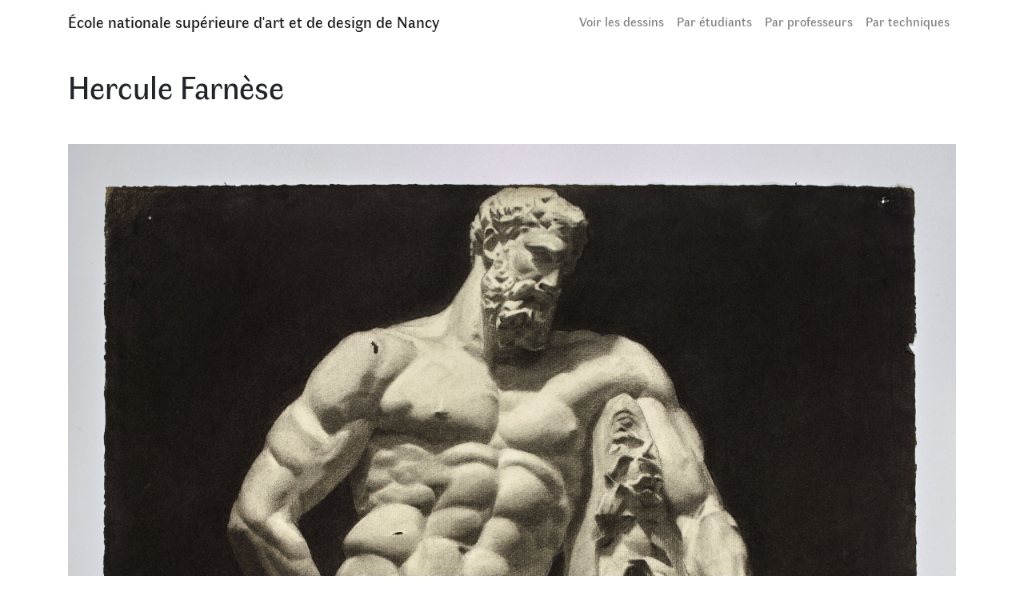

--- FILE ---
content_type: text/html; charset=UTF-8
request_url: https://dessins.ensad-nancy.eu/dessins/hercule-farnese-6.html
body_size: 9765
content:
<!DOCTYPE html>
<html lang="fr-FR">
<head>
	<meta charset="UTF-8">
	<meta name="viewport" content="width=device-width, initial-scale=1, shrink-to-fit=no">
	<link rel="profile" href="http://gmpg.org/xfn/11">
	<title>Hercule Farnèse &#8211; École nationale supérieure d&#039;art et de design de Nancy</title>
<meta name='robots' content='max-image-preview:large' />
	<style>img:is([sizes="auto" i], [sizes^="auto," i]) { contain-intrinsic-size: 3000px 1500px }</style>
	<link rel="alternate" type="application/rss+xml" title="École nationale supérieure d&#039;art et de design de Nancy &raquo; Flux" href="https://dessins.ensad-nancy.eu/feed" />
<link rel="alternate" type="application/rss+xml" title="École nationale supérieure d&#039;art et de design de Nancy &raquo; Flux des commentaires" href="https://dessins.ensad-nancy.eu/comments/feed" />
<script type="text/javascript">
/* <![CDATA[ */
window._wpemojiSettings = {"baseUrl":"https:\/\/s.w.org\/images\/core\/emoji\/15.0.3\/72x72\/","ext":".png","svgUrl":"https:\/\/s.w.org\/images\/core\/emoji\/15.0.3\/svg\/","svgExt":".svg","source":{"concatemoji":"https:\/\/dessins.ensad-nancy.eu\/wp-includes\/js\/wp-emoji-release.min.js?ver=6.7.4"}};
/*! This file is auto-generated */
!function(i,n){var o,s,e;function c(e){try{var t={supportTests:e,timestamp:(new Date).valueOf()};sessionStorage.setItem(o,JSON.stringify(t))}catch(e){}}function p(e,t,n){e.clearRect(0,0,e.canvas.width,e.canvas.height),e.fillText(t,0,0);var t=new Uint32Array(e.getImageData(0,0,e.canvas.width,e.canvas.height).data),r=(e.clearRect(0,0,e.canvas.width,e.canvas.height),e.fillText(n,0,0),new Uint32Array(e.getImageData(0,0,e.canvas.width,e.canvas.height).data));return t.every(function(e,t){return e===r[t]})}function u(e,t,n){switch(t){case"flag":return n(e,"\ud83c\udff3\ufe0f\u200d\u26a7\ufe0f","\ud83c\udff3\ufe0f\u200b\u26a7\ufe0f")?!1:!n(e,"\ud83c\uddfa\ud83c\uddf3","\ud83c\uddfa\u200b\ud83c\uddf3")&&!n(e,"\ud83c\udff4\udb40\udc67\udb40\udc62\udb40\udc65\udb40\udc6e\udb40\udc67\udb40\udc7f","\ud83c\udff4\u200b\udb40\udc67\u200b\udb40\udc62\u200b\udb40\udc65\u200b\udb40\udc6e\u200b\udb40\udc67\u200b\udb40\udc7f");case"emoji":return!n(e,"\ud83d\udc26\u200d\u2b1b","\ud83d\udc26\u200b\u2b1b")}return!1}function f(e,t,n){var r="undefined"!=typeof WorkerGlobalScope&&self instanceof WorkerGlobalScope?new OffscreenCanvas(300,150):i.createElement("canvas"),a=r.getContext("2d",{willReadFrequently:!0}),o=(a.textBaseline="top",a.font="600 32px Arial",{});return e.forEach(function(e){o[e]=t(a,e,n)}),o}function t(e){var t=i.createElement("script");t.src=e,t.defer=!0,i.head.appendChild(t)}"undefined"!=typeof Promise&&(o="wpEmojiSettingsSupports",s=["flag","emoji"],n.supports={everything:!0,everythingExceptFlag:!0},e=new Promise(function(e){i.addEventListener("DOMContentLoaded",e,{once:!0})}),new Promise(function(t){var n=function(){try{var e=JSON.parse(sessionStorage.getItem(o));if("object"==typeof e&&"number"==typeof e.timestamp&&(new Date).valueOf()<e.timestamp+604800&&"object"==typeof e.supportTests)return e.supportTests}catch(e){}return null}();if(!n){if("undefined"!=typeof Worker&&"undefined"!=typeof OffscreenCanvas&&"undefined"!=typeof URL&&URL.createObjectURL&&"undefined"!=typeof Blob)try{var e="postMessage("+f.toString()+"("+[JSON.stringify(s),u.toString(),p.toString()].join(",")+"));",r=new Blob([e],{type:"text/javascript"}),a=new Worker(URL.createObjectURL(r),{name:"wpTestEmojiSupports"});return void(a.onmessage=function(e){c(n=e.data),a.terminate(),t(n)})}catch(e){}c(n=f(s,u,p))}t(n)}).then(function(e){for(var t in e)n.supports[t]=e[t],n.supports.everything=n.supports.everything&&n.supports[t],"flag"!==t&&(n.supports.everythingExceptFlag=n.supports.everythingExceptFlag&&n.supports[t]);n.supports.everythingExceptFlag=n.supports.everythingExceptFlag&&!n.supports.flag,n.DOMReady=!1,n.readyCallback=function(){n.DOMReady=!0}}).then(function(){return e}).then(function(){var e;n.supports.everything||(n.readyCallback(),(e=n.source||{}).concatemoji?t(e.concatemoji):e.wpemoji&&e.twemoji&&(t(e.twemoji),t(e.wpemoji)))}))}((window,document),window._wpemojiSettings);
/* ]]> */
</script>
<style id='wp-emoji-styles-inline-css' type='text/css'>

	img.wp-smiley, img.emoji {
		display: inline !important;
		border: none !important;
		box-shadow: none !important;
		height: 1em !important;
		width: 1em !important;
		margin: 0 0.07em !important;
		vertical-align: -0.1em !important;
		background: none !important;
		padding: 0 !important;
	}
</style>
<link rel='stylesheet' id='wp-block-library-css' href='https://dessins.ensad-nancy.eu/wp-includes/css/dist/block-library/style.min.css?ver=6.7.4' type='text/css' media='all' />
<style id='classic-theme-styles-inline-css' type='text/css'>
/*! This file is auto-generated */
.wp-block-button__link{color:#fff;background-color:#32373c;border-radius:9999px;box-shadow:none;text-decoration:none;padding:calc(.667em + 2px) calc(1.333em + 2px);font-size:1.125em}.wp-block-file__button{background:#32373c;color:#fff;text-decoration:none}
</style>
<style id='global-styles-inline-css' type='text/css'>
:root{--wp--preset--aspect-ratio--square: 1;--wp--preset--aspect-ratio--4-3: 4/3;--wp--preset--aspect-ratio--3-4: 3/4;--wp--preset--aspect-ratio--3-2: 3/2;--wp--preset--aspect-ratio--2-3: 2/3;--wp--preset--aspect-ratio--16-9: 16/9;--wp--preset--aspect-ratio--9-16: 9/16;--wp--preset--color--black: #000000;--wp--preset--color--cyan-bluish-gray: #abb8c3;--wp--preset--color--white: #ffffff;--wp--preset--color--pale-pink: #f78da7;--wp--preset--color--vivid-red: #cf2e2e;--wp--preset--color--luminous-vivid-orange: #ff6900;--wp--preset--color--luminous-vivid-amber: #fcb900;--wp--preset--color--light-green-cyan: #7bdcb5;--wp--preset--color--vivid-green-cyan: #00d084;--wp--preset--color--pale-cyan-blue: #8ed1fc;--wp--preset--color--vivid-cyan-blue: #0693e3;--wp--preset--color--vivid-purple: #9b51e0;--wp--preset--gradient--vivid-cyan-blue-to-vivid-purple: linear-gradient(135deg,rgba(6,147,227,1) 0%,rgb(155,81,224) 100%);--wp--preset--gradient--light-green-cyan-to-vivid-green-cyan: linear-gradient(135deg,rgb(122,220,180) 0%,rgb(0,208,130) 100%);--wp--preset--gradient--luminous-vivid-amber-to-luminous-vivid-orange: linear-gradient(135deg,rgba(252,185,0,1) 0%,rgba(255,105,0,1) 100%);--wp--preset--gradient--luminous-vivid-orange-to-vivid-red: linear-gradient(135deg,rgba(255,105,0,1) 0%,rgb(207,46,46) 100%);--wp--preset--gradient--very-light-gray-to-cyan-bluish-gray: linear-gradient(135deg,rgb(238,238,238) 0%,rgb(169,184,195) 100%);--wp--preset--gradient--cool-to-warm-spectrum: linear-gradient(135deg,rgb(74,234,220) 0%,rgb(151,120,209) 20%,rgb(207,42,186) 40%,rgb(238,44,130) 60%,rgb(251,105,98) 80%,rgb(254,248,76) 100%);--wp--preset--gradient--blush-light-purple: linear-gradient(135deg,rgb(255,206,236) 0%,rgb(152,150,240) 100%);--wp--preset--gradient--blush-bordeaux: linear-gradient(135deg,rgb(254,205,165) 0%,rgb(254,45,45) 50%,rgb(107,0,62) 100%);--wp--preset--gradient--luminous-dusk: linear-gradient(135deg,rgb(255,203,112) 0%,rgb(199,81,192) 50%,rgb(65,88,208) 100%);--wp--preset--gradient--pale-ocean: linear-gradient(135deg,rgb(255,245,203) 0%,rgb(182,227,212) 50%,rgb(51,167,181) 100%);--wp--preset--gradient--electric-grass: linear-gradient(135deg,rgb(202,248,128) 0%,rgb(113,206,126) 100%);--wp--preset--gradient--midnight: linear-gradient(135deg,rgb(2,3,129) 0%,rgb(40,116,252) 100%);--wp--preset--font-size--small: 13px;--wp--preset--font-size--medium: 20px;--wp--preset--font-size--large: 36px;--wp--preset--font-size--x-large: 42px;--wp--preset--spacing--20: 0.44rem;--wp--preset--spacing--30: 0.67rem;--wp--preset--spacing--40: 1rem;--wp--preset--spacing--50: 1.5rem;--wp--preset--spacing--60: 2.25rem;--wp--preset--spacing--70: 3.38rem;--wp--preset--spacing--80: 5.06rem;--wp--preset--shadow--natural: 6px 6px 9px rgba(0, 0, 0, 0.2);--wp--preset--shadow--deep: 12px 12px 50px rgba(0, 0, 0, 0.4);--wp--preset--shadow--sharp: 6px 6px 0px rgba(0, 0, 0, 0.2);--wp--preset--shadow--outlined: 6px 6px 0px -3px rgba(255, 255, 255, 1), 6px 6px rgba(0, 0, 0, 1);--wp--preset--shadow--crisp: 6px 6px 0px rgba(0, 0, 0, 1);}:where(.is-layout-flex){gap: 0.5em;}:where(.is-layout-grid){gap: 0.5em;}body .is-layout-flex{display: flex;}.is-layout-flex{flex-wrap: wrap;align-items: center;}.is-layout-flex > :is(*, div){margin: 0;}body .is-layout-grid{display: grid;}.is-layout-grid > :is(*, div){margin: 0;}:where(.wp-block-columns.is-layout-flex){gap: 2em;}:where(.wp-block-columns.is-layout-grid){gap: 2em;}:where(.wp-block-post-template.is-layout-flex){gap: 1.25em;}:where(.wp-block-post-template.is-layout-grid){gap: 1.25em;}.has-black-color{color: var(--wp--preset--color--black) !important;}.has-cyan-bluish-gray-color{color: var(--wp--preset--color--cyan-bluish-gray) !important;}.has-white-color{color: var(--wp--preset--color--white) !important;}.has-pale-pink-color{color: var(--wp--preset--color--pale-pink) !important;}.has-vivid-red-color{color: var(--wp--preset--color--vivid-red) !important;}.has-luminous-vivid-orange-color{color: var(--wp--preset--color--luminous-vivid-orange) !important;}.has-luminous-vivid-amber-color{color: var(--wp--preset--color--luminous-vivid-amber) !important;}.has-light-green-cyan-color{color: var(--wp--preset--color--light-green-cyan) !important;}.has-vivid-green-cyan-color{color: var(--wp--preset--color--vivid-green-cyan) !important;}.has-pale-cyan-blue-color{color: var(--wp--preset--color--pale-cyan-blue) !important;}.has-vivid-cyan-blue-color{color: var(--wp--preset--color--vivid-cyan-blue) !important;}.has-vivid-purple-color{color: var(--wp--preset--color--vivid-purple) !important;}.has-black-background-color{background-color: var(--wp--preset--color--black) !important;}.has-cyan-bluish-gray-background-color{background-color: var(--wp--preset--color--cyan-bluish-gray) !important;}.has-white-background-color{background-color: var(--wp--preset--color--white) !important;}.has-pale-pink-background-color{background-color: var(--wp--preset--color--pale-pink) !important;}.has-vivid-red-background-color{background-color: var(--wp--preset--color--vivid-red) !important;}.has-luminous-vivid-orange-background-color{background-color: var(--wp--preset--color--luminous-vivid-orange) !important;}.has-luminous-vivid-amber-background-color{background-color: var(--wp--preset--color--luminous-vivid-amber) !important;}.has-light-green-cyan-background-color{background-color: var(--wp--preset--color--light-green-cyan) !important;}.has-vivid-green-cyan-background-color{background-color: var(--wp--preset--color--vivid-green-cyan) !important;}.has-pale-cyan-blue-background-color{background-color: var(--wp--preset--color--pale-cyan-blue) !important;}.has-vivid-cyan-blue-background-color{background-color: var(--wp--preset--color--vivid-cyan-blue) !important;}.has-vivid-purple-background-color{background-color: var(--wp--preset--color--vivid-purple) !important;}.has-black-border-color{border-color: var(--wp--preset--color--black) !important;}.has-cyan-bluish-gray-border-color{border-color: var(--wp--preset--color--cyan-bluish-gray) !important;}.has-white-border-color{border-color: var(--wp--preset--color--white) !important;}.has-pale-pink-border-color{border-color: var(--wp--preset--color--pale-pink) !important;}.has-vivid-red-border-color{border-color: var(--wp--preset--color--vivid-red) !important;}.has-luminous-vivid-orange-border-color{border-color: var(--wp--preset--color--luminous-vivid-orange) !important;}.has-luminous-vivid-amber-border-color{border-color: var(--wp--preset--color--luminous-vivid-amber) !important;}.has-light-green-cyan-border-color{border-color: var(--wp--preset--color--light-green-cyan) !important;}.has-vivid-green-cyan-border-color{border-color: var(--wp--preset--color--vivid-green-cyan) !important;}.has-pale-cyan-blue-border-color{border-color: var(--wp--preset--color--pale-cyan-blue) !important;}.has-vivid-cyan-blue-border-color{border-color: var(--wp--preset--color--vivid-cyan-blue) !important;}.has-vivid-purple-border-color{border-color: var(--wp--preset--color--vivid-purple) !important;}.has-vivid-cyan-blue-to-vivid-purple-gradient-background{background: var(--wp--preset--gradient--vivid-cyan-blue-to-vivid-purple) !important;}.has-light-green-cyan-to-vivid-green-cyan-gradient-background{background: var(--wp--preset--gradient--light-green-cyan-to-vivid-green-cyan) !important;}.has-luminous-vivid-amber-to-luminous-vivid-orange-gradient-background{background: var(--wp--preset--gradient--luminous-vivid-amber-to-luminous-vivid-orange) !important;}.has-luminous-vivid-orange-to-vivid-red-gradient-background{background: var(--wp--preset--gradient--luminous-vivid-orange-to-vivid-red) !important;}.has-very-light-gray-to-cyan-bluish-gray-gradient-background{background: var(--wp--preset--gradient--very-light-gray-to-cyan-bluish-gray) !important;}.has-cool-to-warm-spectrum-gradient-background{background: var(--wp--preset--gradient--cool-to-warm-spectrum) !important;}.has-blush-light-purple-gradient-background{background: var(--wp--preset--gradient--blush-light-purple) !important;}.has-blush-bordeaux-gradient-background{background: var(--wp--preset--gradient--blush-bordeaux) !important;}.has-luminous-dusk-gradient-background{background: var(--wp--preset--gradient--luminous-dusk) !important;}.has-pale-ocean-gradient-background{background: var(--wp--preset--gradient--pale-ocean) !important;}.has-electric-grass-gradient-background{background: var(--wp--preset--gradient--electric-grass) !important;}.has-midnight-gradient-background{background: var(--wp--preset--gradient--midnight) !important;}.has-small-font-size{font-size: var(--wp--preset--font-size--small) !important;}.has-medium-font-size{font-size: var(--wp--preset--font-size--medium) !important;}.has-large-font-size{font-size: var(--wp--preset--font-size--large) !important;}.has-x-large-font-size{font-size: var(--wp--preset--font-size--x-large) !important;}
:where(.wp-block-post-template.is-layout-flex){gap: 1.25em;}:where(.wp-block-post-template.is-layout-grid){gap: 1.25em;}
:where(.wp-block-columns.is-layout-flex){gap: 2em;}:where(.wp-block-columns.is-layout-grid){gap: 2em;}
:root :where(.wp-block-pullquote){font-size: 1.5em;line-height: 1.6;}
</style>
<style id='wpxpo-global-style-inline-css' type='text/css'>
:root {
			--preset-color1: #037fff;
			--preset-color2: #026fe0;
			--preset-color3: #071323;
			--preset-color4: #132133;
			--preset-color5: #34495e;
			--preset-color6: #787676;
			--preset-color7: #f0f2f3;
			--preset-color8: #f8f9fa;
			--preset-color9: #ffffff;
		}{}
</style>
<style id='ultp-preset-colors-style-inline-css' type='text/css'>
:root { --postx_preset_Base_1_color: #f4f4ff; --postx_preset_Base_2_color: #dddff8; --postx_preset_Base_3_color: #B4B4D6; --postx_preset_Primary_color: #3323f0; --postx_preset_Secondary_color: #4a5fff; --postx_preset_Tertiary_color: #FFFFFF; --postx_preset_Contrast_3_color: #545472; --postx_preset_Contrast_2_color: #262657; --postx_preset_Contrast_1_color: #10102e; --postx_preset_Over_Primary_color: #ffffff;  }
</style>
<style id='ultp-preset-gradient-style-inline-css' type='text/css'>
:root { --postx_preset_Primary_to_Secondary_to_Right_gradient: linear-gradient(90deg, var(--postx_preset_Primary_color) 0%, var(--postx_preset_Secondary_color) 100%); --postx_preset_Primary_to_Secondary_to_Bottom_gradient: linear-gradient(180deg, var(--postx_preset_Primary_color) 0%, var(--postx_preset_Secondary_color) 100%); --postx_preset_Secondary_to_Primary_to_Right_gradient: linear-gradient(90deg, var(--postx_preset_Secondary_color) 0%, var(--postx_preset_Primary_color) 100%); --postx_preset_Secondary_to_Primary_to_Bottom_gradient: linear-gradient(180deg, var(--postx_preset_Secondary_color) 0%, var(--postx_preset_Primary_color) 100%); --postx_preset_Cold_Evening_gradient: linear-gradient(0deg, rgb(12, 52, 131) 0%, rgb(162, 182, 223) 100%, rgb(107, 140, 206) 100%, rgb(162, 182, 223) 100%); --postx_preset_Purple_Division_gradient: linear-gradient(0deg, rgb(112, 40, 228) 0%, rgb(229, 178, 202) 100%); --postx_preset_Over_Sun_gradient: linear-gradient(60deg, rgb(171, 236, 214) 0%, rgb(251, 237, 150) 100%); --postx_preset_Morning_Salad_gradient: linear-gradient(-255deg, rgb(183, 248, 219) 0%, rgb(80, 167, 194) 100%); --postx_preset_Fabled_Sunset_gradient: linear-gradient(-270deg, rgb(35, 21, 87) 0%, rgb(68, 16, 122) 29%, rgb(255, 19, 97) 67%, rgb(255, 248, 0) 100%);  }
</style>
<style id='ultp-preset-typo-style-inline-css' type='text/css'>
:root { --postx_preset_Heading_typo_font_family: Helvetica; --postx_preset_Heading_typo_font_family_type: sans-serif; --postx_preset_Heading_typo_font_weight: 600; --postx_preset_Heading_typo_text_transform: capitalize; --postx_preset_Body_and_Others_typo_font_family: Helvetica; --postx_preset_Body_and_Others_typo_font_family_type: sans-serif; --postx_preset_Body_and_Others_typo_font_weight: 400; --postx_preset_Body_and_Others_typo_text_transform: lowercase; --postx_preset_body_typo_font_size_lg: 16px; --postx_preset_paragraph_1_typo_font_size_lg: 12px; --postx_preset_paragraph_2_typo_font_size_lg: 12px; --postx_preset_paragraph_3_typo_font_size_lg: 12px; --postx_preset_heading_h1_typo_font_size_lg: 42px; --postx_preset_heading_h2_typo_font_size_lg: 36px; --postx_preset_heading_h3_typo_font_size_lg: 30px; --postx_preset_heading_h4_typo_font_size_lg: 24px; --postx_preset_heading_h5_typo_font_size_lg: 20px; --postx_preset_heading_h6_typo_font_size_lg: 16px; }
</style>
<link rel='stylesheet' id='child-understrap-styles-css' href='https://dessins.ensad-nancy.eu/wp-content/themes/switzerland-child/css/child-theme.min.css?ver=0.5.5' type='text/css' media='all' />
<link rel='stylesheet' id='wpdreams-asl-basic-css' href='https://dessins.ensad-nancy.eu/wp-content/plugins/ajax-search-lite/css/style.basic.css?ver=4.12.5' type='text/css' media='all' />
<link rel='stylesheet' id='wpdreams-asl-instance-css' href='https://dessins.ensad-nancy.eu/wp-content/plugins/ajax-search-lite/css/style-simple-red.css?ver=4.12.5' type='text/css' media='all' />
<script type="text/javascript" src="https://ajax.googleapis.com/ajax/libs/jquery/3.4.1/jquery.min.js" id="jquery-core-js"></script>
<script type="text/javascript" src="https://dessins.ensad-nancy.eu/wp-content/plugins/wp-image-zoooom/assets/js/jquery.image_zoom.min.js?ver=1.58" id="image_zoooom-js" defer="defer" data-wp-strategy="defer"></script>
<script type="text/javascript" id="image_zoooom-init-js-extra">
/* <![CDATA[ */
var IZ = {"with_woocommerce":"0","exchange_thumbnails":"0","woo_categories":"0","enable_mobile":"","options":{"lensShape":"round","zoomType":"lens","lensSize":200,"borderSize":1,"borderColour":"#ffffff","cursor":"default","lensFadeIn":0.5,"lensFadeOut":0.5,"tint":"true","tintColour":"#ffffff","tintOpacity":0.1},"woo_slider":"0"};
/* ]]> */
</script>
<script type="text/javascript" src="https://dessins.ensad-nancy.eu/wp-content/plugins/wp-image-zoooom/assets/js/image_zoom-init.js?ver=1.58" id="image_zoooom-init-js" defer="defer" data-wp-strategy="defer"></script>
<link rel="https://api.w.org/" href="https://dessins.ensad-nancy.eu/wp-json/" /><link rel="alternate" title="JSON" type="application/json" href="https://dessins.ensad-nancy.eu/wp-json/wp/v2/posts/4842" /><link rel="EditURI" type="application/rsd+xml" title="RSD" href="https://dessins.ensad-nancy.eu/xmlrpc.php?rsd" />
<meta name="generator" content="WordPress 6.7.4" />
<link rel="canonical" href="https://dessins.ensad-nancy.eu/dessins/hercule-farnese-6.html" />
<link rel='shortlink' href='https://dessins.ensad-nancy.eu/?p=4842' />
<link rel="alternate" title="oEmbed (JSON)" type="application/json+oembed" href="https://dessins.ensad-nancy.eu/wp-json/oembed/1.0/embed?url=https%3A%2F%2Fdessins.ensad-nancy.eu%2Fdessins%2Fhercule-farnese-6.html" />
<link rel="alternate" title="oEmbed (XML)" type="text/xml+oembed" href="https://dessins.ensad-nancy.eu/wp-json/oembed/1.0/embed?url=https%3A%2F%2Fdessins.ensad-nancy.eu%2Fdessins%2Fhercule-farnese-6.html&#038;format=xml" />
<meta name="mobile-web-app-capable" content="yes">
<meta name="apple-mobile-web-app-capable" content="yes">
<meta name="apple-mobile-web-app-title" content="École nationale supérieure d&#039;art et de design de Nancy - dessins d&#039;étudiants">
				<link rel="preconnect" href="https://fonts.gstatic.com" crossorigin />
				<link rel="preload" as="style" href="//fonts.googleapis.com/css?family=Open+Sans&display=swap" />
				<link rel="stylesheet" href="//fonts.googleapis.com/css?family=Open+Sans&display=swap" media="all" />
				<style type="text/css">.recentcomments a{display:inline !important;padding:0 !important;margin:0 !important;}</style>			            <style>
				            
					div[id*='ajaxsearchlitesettings'].searchsettings .asl_option_inner label {
						font-size: 0px !important;
						color: rgba(0, 0, 0, 0);
					}
					div[id*='ajaxsearchlitesettings'].searchsettings .asl_option_inner label:after {
						font-size: 11px !important;
						position: absolute;
						top: 0;
						left: 0;
						z-index: 1;
					}
					.asl_w_container {
						width: 100%;
						margin: 0px 0px 0px 0px;
						min-width: 200px;
					}
					div[id*='ajaxsearchlite'].asl_m {
						width: 100%;
					}
					div[id*='ajaxsearchliteres'].wpdreams_asl_results div.resdrg span.highlighted {
						font-weight: bold;
						color: rgba(217, 49, 43, 1);
						background-color: rgba(238, 238, 238, 1);
					}
					div[id*='ajaxsearchliteres'].wpdreams_asl_results .results img.asl_image {
						width: 70px;
						height: 70px;
						object-fit: cover;
					}
					div.asl_r .results {
						max-height: none;
					}
				
						div.asl_r.asl_w.vertical .results .item::after {
							display: block;
							position: absolute;
							bottom: 0;
							content: '';
							height: 1px;
							width: 100%;
							background: #D8D8D8;
						}
						div.asl_r.asl_w.vertical .results .item.asl_last_item::after {
							display: none;
						}
								            </style>
			            <style type="text/css">img.zoooom,.zoooom img{padding:0!important;}</style><script type="text/javascript"></script><link rel="icon" href="https://dessins.ensad-nancy.eu/wp-content/uploads/2020/04/cropped-EDN_3L_M-s-32x32.png" sizes="32x32" />
<link rel="icon" href="https://dessins.ensad-nancy.eu/wp-content/uploads/2020/04/cropped-EDN_3L_M-s-192x192.png" sizes="192x192" />
<link rel="apple-touch-icon" href="https://dessins.ensad-nancy.eu/wp-content/uploads/2020/04/cropped-EDN_3L_M-s-180x180.png" />
<meta name="msapplication-TileImage" content="https://dessins.ensad-nancy.eu/wp-content/uploads/2020/04/cropped-EDN_3L_M-s-270x270.png" />
</head>

<body class="post-template-default single single-post postid-4842 single-format-standard wp-embed-responsive postx-page group-blog">
<div class="site" id="page">

	<!-- ******************* The Navbar Area ******************* -->
	<div id="wrapper-navbar" itemscope itemtype="http://schema.org/WebSite">

		<a class="skip-link sr-only sr-only-focusable" href="#content">Aller au contenu</a>

		<nav class="navbar navbar-expand-md navbar-light ">

					<div class="container">
		
					<!-- Your site title as branding in the menu -->
					
						
							<a class="navbar-brand" rel="home" href="https://dessins.ensad-nancy.eu/" title="École nationale supérieure d&#039;art et de design de Nancy" itemprop="url">École nationale supérieure d&#039;art et de design de Nancy</a>

						

					<!-- end custom logo -->

				<button class="navbar-toggler" type="button" data-toggle="collapse" data-target="#navbarNavDropdown" aria-controls="navbarNavDropdown" aria-expanded="false" aria-label="Toggle navigation">
					<span class="navbar-toggler-icon"></span>
				</button>

				<!-- The WordPress Menu goes here -->
				<div id="navbarNavDropdown" class="collapse navbar-collapse"><ul id="main-menu" class="navbar-nav ml-auto"><li itemscope="itemscope" itemtype="https://www.schema.org/SiteNavigationElement" id="menu-item-6525" class="menu-item menu-item-type-post_type menu-item-object-page current_page_parent menu-item-6525 nav-item"><a title="Voir les dessins" href="https://dessins.ensad-nancy.eu/consultation" class="nav-link">Voir les dessins</a></li>
<li itemscope="itemscope" itemtype="https://www.schema.org/SiteNavigationElement" id="menu-item-6512" class="menu-item menu-item-type-post_type menu-item-object-page menu-item-6512 nav-item"><a title="Par étudiants" href="https://dessins.ensad-nancy.eu/par-auteurs" class="nav-link">Par étudiants</a></li>
<li itemscope="itemscope" itemtype="https://www.schema.org/SiteNavigationElement" id="menu-item-6599" class="menu-item menu-item-type-post_type menu-item-object-page menu-item-6599 nav-item"><a title="Par professeurs" href="https://dessins.ensad-nancy.eu/par-professeurs" class="nav-link">Par professeurs</a></li>
<li itemscope="itemscope" itemtype="https://www.schema.org/SiteNavigationElement" id="menu-item-6520" class="menu-item menu-item-type-post_type menu-item-object-page menu-item-6520 nav-item"><a title="Par techniques" href="https://dessins.ensad-nancy.eu/par-techniques" class="nav-link">Par techniques</a></li>
</ul></div>						</div><!-- .container -->
			
		</nav><!-- .site-navigation -->

	</div><!-- #wrapper-navbar end -->

<div class="wrapper" id="single-wrapper">

	<div class="container" id="content" tabindex="-1">

		<div class="row">

			<!-- Do the left sidebar check -->
			

<div class="col-md content-area" id="primary">

			<main class="site-main" id="main">

				
					
<article class="post-4842 post type-post status-publish format-standard has-post-thumbnail hentry category-dessins tag-de-face tag-en-pied tag-hercule-farnese tag-homme tag-nu tag-sujet-particulier prix-prix professeurs-s-n auteurs-staub-henri techniques-crayon-gras note-15-pts" id="post-4842">

	<header class="entry-header mb-5">
        <h1 class="entry-title">Hercule Farnèse</h1>    </header><!-- .entry-header -->

    <div class="entry-content">
        
<figure class="wp-block-image zoooom"><img decoding="async" src="https://dessins.ensad-nancy.eu/wp-content/uploads/2019/04/X0107_54_AG_ANPO_1381.jpg" alt="moulage en plâtre" /></figure>    </div><!-- .entry-content -->

	<footer class="entry-footer">
        <div class="container">
        <div id="toggler" class="row">

                <div class=" magnify-wrapper col-xs-12 col-sm-6 col-sm-offset-2">
                    <div class="row">
                    <div class="col-3">Loupe</div>
                    <div class="col-7">
                        <button type="button" class="btn btn-toggle" data-toggle="button" aria-pressed="false" autocomplete="off">
                            <div class="handle"></div>
                        </button>
                    </div>
                    </div>
                </div>

        </div>
        </div>
        <div class='container row infos'><div class='col-3 impaire'><p>Description</p></div><div class='col-9'><p>moulage en plâtre</p></div><div class='col-3 paire'><p>Dimension</p></div><div class='col-9'><p>48,5 x 63</p></div><div class='col-3 impaire'><p>Prix</p></div><div class='col'><a href='https://dessins.ensad-nancy.eu/prix/prix'>Prix</a></div><div class='w-100'></div><div class='col-3 paire'><p>Professeur</p></div><div class='col'><a href='https://dessins.ensad-nancy.eu/professeurs/s-n'>[s.n.]</a></div><div class='w-100'></div><div class='col-3 impaire'><p>Auteur(s)</p></div><div class='col'><a href='https://dessins.ensad-nancy.eu/auteurs/staub-henri'>Staub&#044; Henri</a></div><div class='w-100'></div><div class='col-3 paire'><p>Technique(s)</p></div><div class='col'><a href='https://dessins.ensad-nancy.eu/techniques/crayon-gras'>crayon gras</a></div><div class='w-100'></div><div class='col-3 impaire'><p>Note</p></div><div class='col'><a href='https://dessins.ensad-nancy.eu/note/15-pts'>15 pts</a></div></div>
		<span class="tags-links">Tagged <a href="https://dessins.ensad-nancy.eu/tag/de-face" rel="tag">de face</a>,<a href="https://dessins.ensad-nancy.eu/tag/en-pied" rel="tag">en pied</a>,<a href="https://dessins.ensad-nancy.eu/tag/hercule-farnese" rel="tag">hercule Farnèse</a>,<a href="https://dessins.ensad-nancy.eu/tag/homme" rel="tag">homme</a>,<a href="https://dessins.ensad-nancy.eu/tag/nu" rel="tag">nu</a>,<a href="https://dessins.ensad-nancy.eu/tag/sujet-particulier" rel="tag">sujet particulier</a></span>
	</footer><!-- .entry-footer -->

	<link rel='stylesheet' id='scriptlesssocialsharing-css' href='https://dessins.ensad-nancy.eu/wp-content/plugins/scriptless-social-sharing/includes/css/scriptlesssocialsharing-style.css?ver=3.2.4' type='text/css' media='all' />
<style id='scriptlesssocialsharing-inline-css' type='text/css'>
.scriptlesssocialsharing__buttons a.button { padding: 12px; flex: 0; }
</style>
<div class="scriptlesssocialsharing"><div class="scriptlesssocialsharing__buttons"><a class="button facebook" target="_blank" href="https://www.facebook.com/sharer/sharer.php?u=https%3A%2F%2Fdessins.ensad-nancy.eu%2Fdessins%2Fhercule-farnese-6.html" rel="noopener noreferrer nofollow" ><svg xmlns="http://www.w3.org/2000/svg" viewbox="0 0 512 512" class="scriptlesssocialsharing__icon facebook" fill="currentcolor" height="1em" width="1em" aria-hidden="true" focusable="false" role="img"><!-- Font Awesome Free 5.15.4 by @fontawesome - https://fontawesome.com License - https://fontawesome.com/license/free (Icons: CC BY 4.0, Fonts: SIL OFL 1.1, Code: MIT License) --><path d="M504 256C504 119 393 8 256 8S8 119 8 256c0 123.78 90.69 226.38 209.25 245V327.69h-63V256h63v-54.64c0-62.15 37-96.48 93.67-96.48 27.14 0 55.52 4.84 55.52 4.84v61h-31.28c-30.8 0-40.41 19.12-40.41 38.73V256h68.78l-11 71.69h-57.78V501C413.31 482.38 504 379.78 504 256z"></path></svg>
<span class="screen-reader-text">Share on Facebook</span></a><a class="button twitter" target="_blank" href="https://twitter.com/intent/tweet?text=Hercule%20Farn%C3%A8se&#038;url=https%3A%2F%2Fdessins.ensad-nancy.eu%2Fdessins%2Fhercule-farnese-6.html" rel="noopener noreferrer nofollow" ><svg xmlns="http://www.w3.org/2000/svg" viewbox="0 0 512 512" class="scriptlesssocialsharing__icon twitter" fill="currentcolor" height="1em" width="1em" aria-hidden="true" focusable="false" role="img"><!--! Font Awesome Pro 6.4.2 by @fontawesome - https://fontawesome.com License - https://fontawesome.com/license (Commercial License) Copyright 2023 Fonticons, Inc. --><path d="M389.2 48h70.6L305.6 224.2 487 464H345L233.7 318.6 106.5 464H35.8L200.7 275.5 26.8 48H172.4L272.9 180.9 389.2 48zM364.4 421.8h39.1L151.1 88h-42L364.4 421.8z"></path></svg>
<span class="screen-reader-text">Share on X (Twitter)</span></a><a class="button telegram" target="_blank" href="https://telegram.me/share/url?url=https%3A%2F%2Fdessins.ensad-nancy.eu%2Fdessins%2Fhercule-farnese-6.html&#038;text=Hercule%20Farn%C3%A8se" rel="noopener noreferrer nofollow" ><svg xmlns="http://www.w3.org/2000/svg" viewbox="0 0 448 512" class="scriptlesssocialsharing__icon telegram" fill="currentcolor" height="1em" width="1em" aria-hidden="true" focusable="false" role="img"><!-- Font Awesome Free 5.15.4 by @fontawesome - https://fontawesome.com License - https://fontawesome.com/license/free (Icons: CC BY 4.0, Fonts: SIL OFL 1.1, Code: MIT License) --><path d="M446.7 98.6l-67.6 318.8c-5.1 22.5-18.4 28.1-37.3 17.5l-103-75.9-49.7 47.8c-5.5 5.5-10.1 10.1-20.7 10.1l7.4-104.9 190.9-172.5c8.3-7.4-1.8-11.5-12.9-4.1L117.8 284 16.2 252.2c-22.1-6.9-22.5-22.1 4.6-32.7L418.2 66.4c18.4-6.9 34.5 4.1 28.5 32.2z"></path></svg>
<span class="screen-reader-text">Share on Telegram</span></a><a class="button whatsapp" target="_blank" href="https://api.whatsapp.com/send?text=Hercule%20Farn%C3%A8se%20%E2%80%94%20https%3A%2F%2Fdessins.ensad-nancy.eu%2Fdessins%2Fhercule-farnese-6.html" rel="noopener noreferrer nofollow" ><svg xmlns="http://www.w3.org/2000/svg" viewbox="0 0 448 512" class="scriptlesssocialsharing__icon whatsapp" fill="currentcolor" height="1em" width="1em" aria-hidden="true" focusable="false" role="img"><!-- Font Awesome Free 5.15.4 by @fontawesome - https://fontawesome.com License - https://fontawesome.com/license/free (Icons: CC BY 4.0, Fonts: SIL OFL 1.1, Code: MIT License) --><path d="M380.9 97.1C339 55.1 283.2 32 223.9 32c-122.4 0-222 99.6-222 222 0 39.1 10.2 77.3 29.6 111L0 480l117.7-30.9c32.4 17.7 68.9 27 106.1 27h.1c122.3 0 224.1-99.6 224.1-222 0-59.3-25.2-115-67.1-157zm-157 341.6c-33.2 0-65.7-8.9-94-25.7l-6.7-4-69.8 18.3L72 359.2l-4.4-7c-18.5-29.4-28.2-63.3-28.2-98.2 0-101.7 82.8-184.5 184.6-184.5 49.3 0 95.6 19.2 130.4 54.1 34.8 34.9 56.2 81.2 56.1 130.5 0 101.8-84.9 184.6-186.6 184.6zm101.2-138.2c-5.5-2.8-32.8-16.2-37.9-18-5.1-1.9-8.8-2.8-12.5 2.8-3.7 5.6-14.3 18-17.6 21.8-3.2 3.7-6.5 4.2-12 1.4-32.6-16.3-54-29.1-75.5-66-5.7-9.8 5.7-9.1 16.3-30.3 1.8-3.7.9-6.9-.5-9.7-1.4-2.8-12.5-30.1-17.1-41.2-4.5-10.8-9.1-9.3-12.5-9.5-3.2-.2-6.9-.2-10.6-.2-3.7 0-9.7 1.4-14.8 6.9-5.1 5.6-19.4 19-19.4 46.3 0 27.3 19.9 53.7 22.6 57.4 2.8 3.7 39.1 59.7 94.8 83.8 35.2 15.2 49 16.5 66.6 13.9 10.7-1.6 32.8-13.4 37.4-26.4 4.6-13 4.6-24.1 3.2-26.4-1.3-2.5-5-3.9-10.5-6.6z"></path></svg>
<span class="screen-reader-text">Share on WhatsApp</span></a></div></div>
</article><!-- #post-## -->
                    		<nav class="container navigation post-navigation">
			<h2 class="sr-only">Navigation</h2>
			<div class="row nav-links justify-content-between">
				<span class="nav-previous"><a href="https://dessins.ensad-nancy.eu/dessins/figure-debout-3-4-a-gauche-13.html" rel="prev"><i class="fa fa-angle-left"></i>&nbsp;Figure debout, 3/4 à gauche</a></span><span class="nav-next"><a href="https://dessins.ensad-nancy.eu/dessins/figure-debout-3-4-a-gauche-14.html" rel="next">Figure debout, 3/4 à gauche&nbsp;<i class="fa fa-angle-right"></i></a></span>			</div><!-- .nav-links -->
		</nav><!-- .navigation -->
		
					
				
			</main><!-- #main -->

			<!-- Do the right sidebar check -->
			
</div><!-- #closing the primary container from /global-templates/left-sidebar-check.php -->



		</div><!-- .row -->

	</div><!-- #content -->

</div><!-- #single-wrapper -->




<div class="wrapper" id="wrapper-footer">

	<div class="container">

		<div class="row">

			<div class="col-md-12">

				<footer class="site-footer" id="colophon">

					<div class="site-info">
						<ul id="links-menu" class="links-menu ml-auto"><li itemscope="itemscope" itemtype="https://www.schema.org/SiteNavigationElement" id="menu-item-6579" class="menu-item menu-item-type-custom menu-item-object-custom menu-item-6579 nav-item"><a title="www.ensad-nancy.eu" href="https://ensad-nancy.eu" class="nav-link">www.ensad-nancy.eu</a></li>
<li itemscope="itemscope" itemtype="https://www.schema.org/SiteNavigationElement" id="menu-item-6580" class="menu-item menu-item-type-custom menu-item-object-custom menu-item-6580 nav-item"><a title="www.anrt-nancy.fr" href="https://anrt-nancy.fr" class="nav-link">www.anrt-nancy.fr</a></li>
<li itemscope="itemscope" itemtype="https://www.schema.org/SiteNavigationElement" id="menu-item-6619" class="menu-item menu-item-type-custom menu-item-object-custom menu-item-6619 nav-item"><a title="www.autochromes.ensad-nancy.eu" href="https://autochromes.ensad-nancy.eu" class="nav-link">www.autochromes.ensad-nancy.eu</a></li>
<li itemscope="itemscope" itemtype="https://www.schema.org/SiteNavigationElement" id="menu-item-6581" class="menu-item menu-item-type-custom menu-item-object-custom menu-item-6581 nav-item"><a title="www.culture.gouv.fr" href="https://www.culture.gouv.fr/" class="nav-link">www.culture.gouv.fr</a></li>
</ul>
						<ul id="footer-menu" class="footer-menu ml-auto"><li itemscope="itemscope" itemtype="https://www.schema.org/SiteNavigationElement" id="menu-item-6582" class="icon-home menu-item menu-item-type-custom menu-item-object-custom menu-item-home menu-item-6582 nav-item"><a title="Accueil" href="https://dessins.ensad-nancy.eu" class="nav-link">Accueil</a></li>
<li itemscope="itemscope" itemtype="https://www.schema.org/SiteNavigationElement" id="menu-item-6584" class="menu-item menu-item-type-post_type menu-item-object-page menu-item-privacy-policy menu-item-6584 nav-item"><a title="Politique de confidentialité" href="https://dessins.ensad-nancy.eu/politique-de-confidentialite" class="nav-link">Politique de confidentialité</a></li>
<li itemscope="itemscope" itemtype="https://www.schema.org/SiteNavigationElement" id="menu-item-6587" class="icon-contact menu-item menu-item-type-post_type menu-item-object-page menu-item-6587 nav-item"><a title="Nous contacter" href="https://dessins.ensad-nancy.eu/contact" class="nav-link">Contact</a></li>
</ul>
					</div><!-- .site-info -->

				</footer><!-- #colophon -->

			</div><!--col end -->

		</div><!-- row end -->

	</div><!-- container end -->

</div><!-- wrapper end -->
<!-- scroll to top -->
<a id="back-to-top" href="#" class="back-to-top smooth-scroll" role="button">
    <svg width="24" height="24" xmlns="http://www.w3.org/2000/svg" fill-rule="evenodd" clip-rule="evenodd"><path d="M23.245 20l-11.245-14.374-11.219 14.374-.781-.619 12-15.381 12 15.391-.755.609z"/></svg>

</a>

</div><!-- #page we need this extra closing tag here -->

<!-- Matomo --><script  type="text/javascript">var _paq = window._paq = window._paq || [];
_paq.push(['trackPageView']);_paq.push(['enableLinkTracking']);_paq.push(['alwaysUseSendBeacon']);_paq.push(['setTrackerUrl', "\/\/dessins.ensad-nancy.eu\/wp-content\/plugins\/matomo\/app\/matomo.php"]);_paq.push(['setSiteId', '1']);var d=document, g=d.createElement('script'), s=d.getElementsByTagName('script')[0];
g.type='text/javascript'; g.async=true; g.src="\/\/dessins.ensad-nancy.eu\/wp-content\/uploads\/matomo\/matomo.js"; s.parentNode.insertBefore(g,s);</script><!-- End Matomo Code --><script type="text/javascript" src="https://dessins.ensad-nancy.eu/wp-content/themes/switzerland-child/js/child-theme.min.js?ver=0.5.5" id="child-understrap-scripts-js"></script>
<script type="text/javascript" id="wd-asl-ajaxsearchlite-js-before">
/* <![CDATA[ */
window.ASL = typeof window.ASL !== 'undefined' ? window.ASL : {}; window.ASL.wp_rocket_exception = "DOMContentLoaded"; window.ASL.ajaxurl = "https:\/\/dessins.ensad-nancy.eu\/wp-admin\/admin-ajax.php"; window.ASL.backend_ajaxurl = "https:\/\/dessins.ensad-nancy.eu\/wp-admin\/admin-ajax.php"; window.ASL.js_scope = "jQuery"; window.ASL.asl_url = "https:\/\/dessins.ensad-nancy.eu\/wp-content\/plugins\/ajax-search-lite\/"; window.ASL.detect_ajax = 1; window.ASL.media_query = 4767; window.ASL.version = 4767; window.ASL.pageHTML = ""; window.ASL.additional_scripts = [{"handle":"wd-asl-ajaxsearchlite","src":"https:\/\/dessins.ensad-nancy.eu\/wp-content\/plugins\/ajax-search-lite\/js\/min\/plugin\/optimized\/asl-prereq.js","prereq":[]},{"handle":"wd-asl-ajaxsearchlite-core","src":"https:\/\/dessins.ensad-nancy.eu\/wp-content\/plugins\/ajax-search-lite\/js\/min\/plugin\/optimized\/asl-core.js","prereq":[]},{"handle":"wd-asl-ajaxsearchlite-vertical","src":"https:\/\/dessins.ensad-nancy.eu\/wp-content\/plugins\/ajax-search-lite\/js\/min\/plugin\/optimized\/asl-results-vertical.js","prereq":["wd-asl-ajaxsearchlite"]},{"handle":"wd-asl-ajaxsearchlite-autocomplete","src":"https:\/\/dessins.ensad-nancy.eu\/wp-content\/plugins\/ajax-search-lite\/js\/min\/plugin\/optimized\/asl-autocomplete.js","prereq":["wd-asl-ajaxsearchlite"]},{"handle":"wd-asl-ajaxsearchlite-load","src":"https:\/\/dessins.ensad-nancy.eu\/wp-content\/plugins\/ajax-search-lite\/js\/min\/plugin\/optimized\/asl-load.js","prereq":["wd-asl-ajaxsearchlite-autocomplete"]}]; window.ASL.script_async_load = false; window.ASL.init_only_in_viewport = true; window.ASL.font_url = "https:\/\/dessins.ensad-nancy.eu\/wp-content\/plugins\/ajax-search-lite\/css\/fonts\/icons2.woff2"; window.ASL.css_async = false; window.ASL.highlight = {"enabled":false,"data":[]}; window.ASL.analytics = {"method":0,"tracking_id":"","string":"?ajax_search={asl_term}","event":{"focus":{"active":1,"action":"focus","category":"ASL","label":"Input focus","value":"1"},"search_start":{"active":0,"action":"search_start","category":"ASL","label":"Phrase: {phrase}","value":"1"},"search_end":{"active":1,"action":"search_end","category":"ASL","label":"{phrase} | {results_count}","value":"1"},"magnifier":{"active":1,"action":"magnifier","category":"ASL","label":"Magnifier clicked","value":"1"},"return":{"active":1,"action":"return","category":"ASL","label":"Return button pressed","value":"1"},"facet_change":{"active":0,"action":"facet_change","category":"ASL","label":"{option_label} | {option_value}","value":"1"},"result_click":{"active":1,"action":"result_click","category":"ASL","label":"{result_title} | {result_url}","value":"1"}}};
/* ]]> */
</script>
<script type="text/javascript" src="https://dessins.ensad-nancy.eu/wp-content/plugins/ajax-search-lite/js/min/plugin/optimized/asl-prereq.js?ver=4767" id="wd-asl-ajaxsearchlite-js"></script>
<script type="text/javascript" src="https://dessins.ensad-nancy.eu/wp-content/plugins/ajax-search-lite/js/min/plugin/optimized/asl-core.js?ver=4767" id="wd-asl-ajaxsearchlite-core-js"></script>
<script type="text/javascript" src="https://dessins.ensad-nancy.eu/wp-content/plugins/ajax-search-lite/js/min/plugin/optimized/asl-results-vertical.js?ver=4767" id="wd-asl-ajaxsearchlite-vertical-js"></script>
<script type="text/javascript" src="https://dessins.ensad-nancy.eu/wp-content/plugins/ajax-search-lite/js/min/plugin/optimized/asl-autocomplete.js?ver=4767" id="wd-asl-ajaxsearchlite-autocomplete-js"></script>
<script type="text/javascript" src="https://dessins.ensad-nancy.eu/wp-content/plugins/ajax-search-lite/js/min/plugin/optimized/asl-load.js?ver=4767" id="wd-asl-ajaxsearchlite-load-js"></script>
<script type="text/javascript" src="https://dessins.ensad-nancy.eu/wp-content/plugins/ajax-search-lite/js/min/plugin/optimized/asl-wrapper.js?ver=4767" id="wd-asl-ajaxsearchlite-wrapper-js"></script>

</body>
</html>

